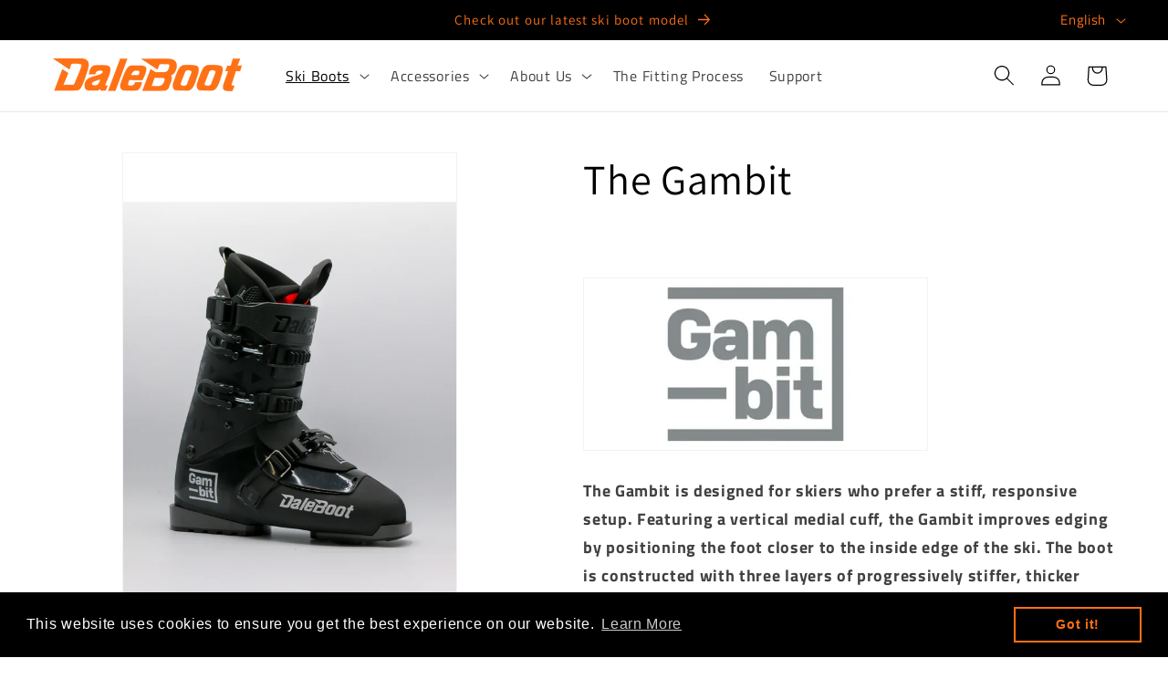

--- FILE ---
content_type: text/javascript
request_url: https://cdn.shopify.com/extensions/0199b410-61bf-77b9-b63d-ecfabc2ad3db/pusher-sections-builder-7/assets/base.js
body_size: 74
content:
!function(){const e={triggerBy:"tag",trigger:"psb-accordion",scriptUrl:"https://cdn.jsdelivr.net/gh/kmacoders/psb-cdn@4.1.1/component-psb-accordion.js",styleUrl:"https://cdn.jsdelivr.net/gh/kmacoders/psb-cdn@4.1.1/component-psb-accordion.css"},t={triggerBy:"tag",trigger:"psb-countdown-timer",scriptUrl:"https://cdn.jsdelivr.net/gh/kmacoders/psb-cdn@4.1.1/component-psb-countdown-timer.js",styleUrl:""},s={triggerBy:"tag",trigger:"psb-justified",scriptUrl:"https://cdn.jsdelivr.net/gh/kmacoders/psb-cdn@4.1.1/component-psb-justified.js",styleUrl:"https://cdn.jsdelivr.net/gh/kmacoders/psb-cdn@4.1.1/component-psb-justified.css"},r={triggerBy:"tag",trigger:"psb-masonry",scriptUrl:"https://cdn.jsdelivr.net/gh/kmacoders/psb-cdn@4.1.1/component-psb-masonry.js",styleUrl:""},n={triggerBy:"tag",trigger:"psb-stats",scriptUrl:"https://cdn.jsdelivr.net/gh/kmacoders/psb-cdn@4.1.1/component-psb-stats.js",styleUrl:""},c={triggerBy:"tag",trigger:"psb-swiper",scriptUrl:"https://cdn.jsdelivr.net/gh/kmacoders/psb-cdn@4.1.1/component-psb-swiper.js",styleUrl:"https://cdn.jsdelivr.net/gh/kmacoders/psb-cdn@4.1.1/component-psb-swiper.css"},i={triggerBy:"tag",trigger:"psb-tab",scriptUrl:"https://cdn.jsdelivr.net/gh/kmacoders/psb-cdn@4.1.1/component-psb-tab.js",styleUrl:"https://cdn.jsdelivr.net/gh/kmacoders/psb-cdn@4.1.1/component-psb-tab.css"},o={triggerBy:"tag",trigger:"psb-teleport",scriptUrl:"https://cdn.jsdelivr.net/gh/kmacoders/psb-cdn@4.1.1/component-psb-teleport.js",styleUrl:""},d={triggerBy:"class",trigger:"imghvr-",scriptUrl:"",styleUrl:"https://cdn.jsdelivr.net/gh/kmacoders/psb-cdn@4.1.1/component-psb-imagehover.css"};function p(e){let t=document.querySelector(`${e.trigger}`);t="tag"===e.triggerBy?document.querySelector(`${e.trigger}`):document.querySelector(`[class*=${e.trigger}]`);const s=document.getElementById(`${e.trigger}-unique-id`),r=Boolean(t)&&!Boolean(s);if(r&&Boolean(e.scriptUrl)){const t=document.getElementsByTagName("head")[0],s=document.createElement("script");s.type="text/javascript",s.id=`${e.trigger}-unique-id`,s.defer=!0,s.src=e.scriptUrl,t.appendChild(s)}if(r&&Boolean(e.styleUrl)){const t=document.getElementsByTagName("head")[0],s=document.createElement("link");s.id=`${e.trigger}-unique-id`,s.rel="stylesheet",s.type="text/css",s.href=e.styleUrl,s.media="all",t.appendChild(s)}}function g(){p(e),p(t),p(s),p(r),p(n),p(c),p(i),p(o),p(d)}document.addEventListener("shopify:section:load",(()=>{g()})),g(),console.log("Installed. Version 5Jun2024 v2 !!!")}();